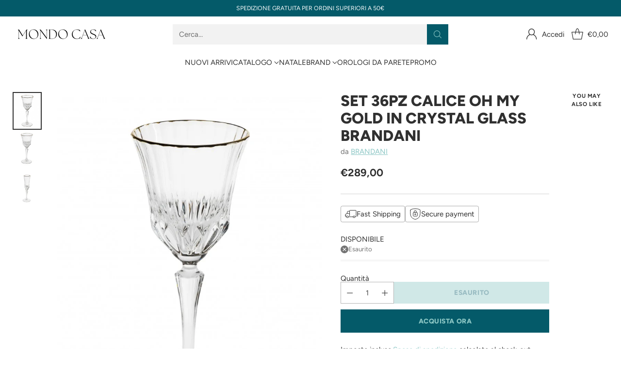

--- FILE ---
content_type: text/javascript; charset=utf-8
request_url: https://www.mondocasatel.com/products/set-36pz-calice-oh-my-gold-in-crystal-glass-brandani.js
body_size: -269
content:
{"id":6944184697029,"title":"SET 36PZ CALICE OH MY GOLD IN CRYSTAL GLASS BRANDANI","handle":"set-36pz-calice-oh-my-gold-in-crystal-glass-brandani","description":"\u003cp\u003eSET CALICI COMPOSTO DA 12PZ CALICE AQUA 12PZ CALICE VINO 12PZ CALICE FLUT\u003c\/p\u003e\n\u003cp\u003eCON FILO ORO\u003c\/p\u003e","published_at":"2021-10-16T11:14:49+02:00","created_at":"2021-10-16T11:14:47+02:00","vendor":"BRANDANI","type":"","tags":[],"price":28900,"price_min":28900,"price_max":28900,"available":false,"price_varies":false,"compare_at_price":null,"compare_at_price_min":0,"compare_at_price_max":0,"compare_at_price_varies":false,"variants":[{"id":40754065801413,"title":"Default Title","option1":"Default Title","option2":null,"option3":null,"sku":"","requires_shipping":true,"taxable":true,"featured_image":null,"available":false,"name":"SET 36PZ CALICE OH MY GOLD IN CRYSTAL GLASS BRANDANI","public_title":null,"options":["Default Title"],"price":28900,"weight":0,"compare_at_price":null,"inventory_management":"shopify","barcode":"","requires_selling_plan":false,"selling_plan_allocations":[]}],"images":["\/\/cdn.shopify.com\/s\/files\/1\/0400\/0199\/4906\/products\/CALICEAQUA.jpg?v=1634375688","\/\/cdn.shopify.com\/s\/files\/1\/0400\/0199\/4906\/products\/CALICE2.jpg?v=1634375688","\/\/cdn.shopify.com\/s\/files\/1\/0400\/0199\/4906\/products\/CALICE3.jpg?v=1634375688"],"featured_image":"\/\/cdn.shopify.com\/s\/files\/1\/0400\/0199\/4906\/products\/CALICEAQUA.jpg?v=1634375688","options":[{"name":"Title","position":1,"values":["Default Title"]}],"url":"\/products\/set-36pz-calice-oh-my-gold-in-crystal-glass-brandani","media":[{"alt":null,"id":22531570892997,"position":1,"preview_image":{"aspect_ratio":0.771,"height":1037,"width":800,"src":"https:\/\/cdn.shopify.com\/s\/files\/1\/0400\/0199\/4906\/products\/CALICEAQUA.jpg?v=1634375688"},"aspect_ratio":0.771,"height":1037,"media_type":"image","src":"https:\/\/cdn.shopify.com\/s\/files\/1\/0400\/0199\/4906\/products\/CALICEAQUA.jpg?v=1634375688","width":800},{"alt":null,"id":22531570925765,"position":2,"preview_image":{"aspect_ratio":0.771,"height":1037,"width":800,"src":"https:\/\/cdn.shopify.com\/s\/files\/1\/0400\/0199\/4906\/products\/CALICE2.jpg?v=1634375688"},"aspect_ratio":0.771,"height":1037,"media_type":"image","src":"https:\/\/cdn.shopify.com\/s\/files\/1\/0400\/0199\/4906\/products\/CALICE2.jpg?v=1634375688","width":800},{"alt":null,"id":22531570958533,"position":3,"preview_image":{"aspect_ratio":0.771,"height":1037,"width":800,"src":"https:\/\/cdn.shopify.com\/s\/files\/1\/0400\/0199\/4906\/products\/CALICE3.jpg?v=1634375688"},"aspect_ratio":0.771,"height":1037,"media_type":"image","src":"https:\/\/cdn.shopify.com\/s\/files\/1\/0400\/0199\/4906\/products\/CALICE3.jpg?v=1634375688","width":800}],"requires_selling_plan":false,"selling_plan_groups":[]}

--- FILE ---
content_type: text/javascript; charset=utf-8
request_url: https://www.mondocasatel.com/products/set-36pz-calice-oh-my-gold-in-crystal-glass-brandani.js
body_size: 196
content:
{"id":6944184697029,"title":"SET 36PZ CALICE OH MY GOLD IN CRYSTAL GLASS BRANDANI","handle":"set-36pz-calice-oh-my-gold-in-crystal-glass-brandani","description":"\u003cp\u003eSET CALICI COMPOSTO DA 12PZ CALICE AQUA 12PZ CALICE VINO 12PZ CALICE FLUT\u003c\/p\u003e\n\u003cp\u003eCON FILO ORO\u003c\/p\u003e","published_at":"2021-10-16T11:14:49+02:00","created_at":"2021-10-16T11:14:47+02:00","vendor":"BRANDANI","type":"","tags":[],"price":28900,"price_min":28900,"price_max":28900,"available":false,"price_varies":false,"compare_at_price":null,"compare_at_price_min":0,"compare_at_price_max":0,"compare_at_price_varies":false,"variants":[{"id":40754065801413,"title":"Default Title","option1":"Default Title","option2":null,"option3":null,"sku":"","requires_shipping":true,"taxable":true,"featured_image":null,"available":false,"name":"SET 36PZ CALICE OH MY GOLD IN CRYSTAL GLASS BRANDANI","public_title":null,"options":["Default Title"],"price":28900,"weight":0,"compare_at_price":null,"inventory_management":"shopify","barcode":"","requires_selling_plan":false,"selling_plan_allocations":[]}],"images":["\/\/cdn.shopify.com\/s\/files\/1\/0400\/0199\/4906\/products\/CALICEAQUA.jpg?v=1634375688","\/\/cdn.shopify.com\/s\/files\/1\/0400\/0199\/4906\/products\/CALICE2.jpg?v=1634375688","\/\/cdn.shopify.com\/s\/files\/1\/0400\/0199\/4906\/products\/CALICE3.jpg?v=1634375688"],"featured_image":"\/\/cdn.shopify.com\/s\/files\/1\/0400\/0199\/4906\/products\/CALICEAQUA.jpg?v=1634375688","options":[{"name":"Title","position":1,"values":["Default Title"]}],"url":"\/products\/set-36pz-calice-oh-my-gold-in-crystal-glass-brandani","media":[{"alt":null,"id":22531570892997,"position":1,"preview_image":{"aspect_ratio":0.771,"height":1037,"width":800,"src":"https:\/\/cdn.shopify.com\/s\/files\/1\/0400\/0199\/4906\/products\/CALICEAQUA.jpg?v=1634375688"},"aspect_ratio":0.771,"height":1037,"media_type":"image","src":"https:\/\/cdn.shopify.com\/s\/files\/1\/0400\/0199\/4906\/products\/CALICEAQUA.jpg?v=1634375688","width":800},{"alt":null,"id":22531570925765,"position":2,"preview_image":{"aspect_ratio":0.771,"height":1037,"width":800,"src":"https:\/\/cdn.shopify.com\/s\/files\/1\/0400\/0199\/4906\/products\/CALICE2.jpg?v=1634375688"},"aspect_ratio":0.771,"height":1037,"media_type":"image","src":"https:\/\/cdn.shopify.com\/s\/files\/1\/0400\/0199\/4906\/products\/CALICE2.jpg?v=1634375688","width":800},{"alt":null,"id":22531570958533,"position":3,"preview_image":{"aspect_ratio":0.771,"height":1037,"width":800,"src":"https:\/\/cdn.shopify.com\/s\/files\/1\/0400\/0199\/4906\/products\/CALICE3.jpg?v=1634375688"},"aspect_ratio":0.771,"height":1037,"media_type":"image","src":"https:\/\/cdn.shopify.com\/s\/files\/1\/0400\/0199\/4906\/products\/CALICE3.jpg?v=1634375688","width":800}],"requires_selling_plan":false,"selling_plan_groups":[]}